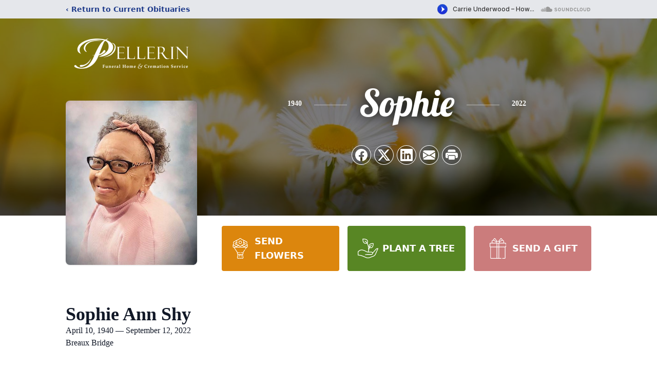

--- FILE ---
content_type: text/html; charset=utf-8
request_url: https://www.google.com/recaptcha/enterprise/anchor?ar=1&k=6LdZSIEhAAAAAGkx17EGf_jdR6aGomkd88p2RBZF&co=aHR0cHM6Ly93d3cucGVsbGVyaW5mdW5lcmFsaG9tZS5jb206NDQz&hl=en&type=image&v=PoyoqOPhxBO7pBk68S4YbpHZ&theme=light&size=invisible&badge=bottomright&anchor-ms=20000&execute-ms=30000&cb=acrpfhiytmpp
body_size: 48617
content:
<!DOCTYPE HTML><html dir="ltr" lang="en"><head><meta http-equiv="Content-Type" content="text/html; charset=UTF-8">
<meta http-equiv="X-UA-Compatible" content="IE=edge">
<title>reCAPTCHA</title>
<style type="text/css">
/* cyrillic-ext */
@font-face {
  font-family: 'Roboto';
  font-style: normal;
  font-weight: 400;
  font-stretch: 100%;
  src: url(//fonts.gstatic.com/s/roboto/v48/KFO7CnqEu92Fr1ME7kSn66aGLdTylUAMa3GUBHMdazTgWw.woff2) format('woff2');
  unicode-range: U+0460-052F, U+1C80-1C8A, U+20B4, U+2DE0-2DFF, U+A640-A69F, U+FE2E-FE2F;
}
/* cyrillic */
@font-face {
  font-family: 'Roboto';
  font-style: normal;
  font-weight: 400;
  font-stretch: 100%;
  src: url(//fonts.gstatic.com/s/roboto/v48/KFO7CnqEu92Fr1ME7kSn66aGLdTylUAMa3iUBHMdazTgWw.woff2) format('woff2');
  unicode-range: U+0301, U+0400-045F, U+0490-0491, U+04B0-04B1, U+2116;
}
/* greek-ext */
@font-face {
  font-family: 'Roboto';
  font-style: normal;
  font-weight: 400;
  font-stretch: 100%;
  src: url(//fonts.gstatic.com/s/roboto/v48/KFO7CnqEu92Fr1ME7kSn66aGLdTylUAMa3CUBHMdazTgWw.woff2) format('woff2');
  unicode-range: U+1F00-1FFF;
}
/* greek */
@font-face {
  font-family: 'Roboto';
  font-style: normal;
  font-weight: 400;
  font-stretch: 100%;
  src: url(//fonts.gstatic.com/s/roboto/v48/KFO7CnqEu92Fr1ME7kSn66aGLdTylUAMa3-UBHMdazTgWw.woff2) format('woff2');
  unicode-range: U+0370-0377, U+037A-037F, U+0384-038A, U+038C, U+038E-03A1, U+03A3-03FF;
}
/* math */
@font-face {
  font-family: 'Roboto';
  font-style: normal;
  font-weight: 400;
  font-stretch: 100%;
  src: url(//fonts.gstatic.com/s/roboto/v48/KFO7CnqEu92Fr1ME7kSn66aGLdTylUAMawCUBHMdazTgWw.woff2) format('woff2');
  unicode-range: U+0302-0303, U+0305, U+0307-0308, U+0310, U+0312, U+0315, U+031A, U+0326-0327, U+032C, U+032F-0330, U+0332-0333, U+0338, U+033A, U+0346, U+034D, U+0391-03A1, U+03A3-03A9, U+03B1-03C9, U+03D1, U+03D5-03D6, U+03F0-03F1, U+03F4-03F5, U+2016-2017, U+2034-2038, U+203C, U+2040, U+2043, U+2047, U+2050, U+2057, U+205F, U+2070-2071, U+2074-208E, U+2090-209C, U+20D0-20DC, U+20E1, U+20E5-20EF, U+2100-2112, U+2114-2115, U+2117-2121, U+2123-214F, U+2190, U+2192, U+2194-21AE, U+21B0-21E5, U+21F1-21F2, U+21F4-2211, U+2213-2214, U+2216-22FF, U+2308-230B, U+2310, U+2319, U+231C-2321, U+2336-237A, U+237C, U+2395, U+239B-23B7, U+23D0, U+23DC-23E1, U+2474-2475, U+25AF, U+25B3, U+25B7, U+25BD, U+25C1, U+25CA, U+25CC, U+25FB, U+266D-266F, U+27C0-27FF, U+2900-2AFF, U+2B0E-2B11, U+2B30-2B4C, U+2BFE, U+3030, U+FF5B, U+FF5D, U+1D400-1D7FF, U+1EE00-1EEFF;
}
/* symbols */
@font-face {
  font-family: 'Roboto';
  font-style: normal;
  font-weight: 400;
  font-stretch: 100%;
  src: url(//fonts.gstatic.com/s/roboto/v48/KFO7CnqEu92Fr1ME7kSn66aGLdTylUAMaxKUBHMdazTgWw.woff2) format('woff2');
  unicode-range: U+0001-000C, U+000E-001F, U+007F-009F, U+20DD-20E0, U+20E2-20E4, U+2150-218F, U+2190, U+2192, U+2194-2199, U+21AF, U+21E6-21F0, U+21F3, U+2218-2219, U+2299, U+22C4-22C6, U+2300-243F, U+2440-244A, U+2460-24FF, U+25A0-27BF, U+2800-28FF, U+2921-2922, U+2981, U+29BF, U+29EB, U+2B00-2BFF, U+4DC0-4DFF, U+FFF9-FFFB, U+10140-1018E, U+10190-1019C, U+101A0, U+101D0-101FD, U+102E0-102FB, U+10E60-10E7E, U+1D2C0-1D2D3, U+1D2E0-1D37F, U+1F000-1F0FF, U+1F100-1F1AD, U+1F1E6-1F1FF, U+1F30D-1F30F, U+1F315, U+1F31C, U+1F31E, U+1F320-1F32C, U+1F336, U+1F378, U+1F37D, U+1F382, U+1F393-1F39F, U+1F3A7-1F3A8, U+1F3AC-1F3AF, U+1F3C2, U+1F3C4-1F3C6, U+1F3CA-1F3CE, U+1F3D4-1F3E0, U+1F3ED, U+1F3F1-1F3F3, U+1F3F5-1F3F7, U+1F408, U+1F415, U+1F41F, U+1F426, U+1F43F, U+1F441-1F442, U+1F444, U+1F446-1F449, U+1F44C-1F44E, U+1F453, U+1F46A, U+1F47D, U+1F4A3, U+1F4B0, U+1F4B3, U+1F4B9, U+1F4BB, U+1F4BF, U+1F4C8-1F4CB, U+1F4D6, U+1F4DA, U+1F4DF, U+1F4E3-1F4E6, U+1F4EA-1F4ED, U+1F4F7, U+1F4F9-1F4FB, U+1F4FD-1F4FE, U+1F503, U+1F507-1F50B, U+1F50D, U+1F512-1F513, U+1F53E-1F54A, U+1F54F-1F5FA, U+1F610, U+1F650-1F67F, U+1F687, U+1F68D, U+1F691, U+1F694, U+1F698, U+1F6AD, U+1F6B2, U+1F6B9-1F6BA, U+1F6BC, U+1F6C6-1F6CF, U+1F6D3-1F6D7, U+1F6E0-1F6EA, U+1F6F0-1F6F3, U+1F6F7-1F6FC, U+1F700-1F7FF, U+1F800-1F80B, U+1F810-1F847, U+1F850-1F859, U+1F860-1F887, U+1F890-1F8AD, U+1F8B0-1F8BB, U+1F8C0-1F8C1, U+1F900-1F90B, U+1F93B, U+1F946, U+1F984, U+1F996, U+1F9E9, U+1FA00-1FA6F, U+1FA70-1FA7C, U+1FA80-1FA89, U+1FA8F-1FAC6, U+1FACE-1FADC, U+1FADF-1FAE9, U+1FAF0-1FAF8, U+1FB00-1FBFF;
}
/* vietnamese */
@font-face {
  font-family: 'Roboto';
  font-style: normal;
  font-weight: 400;
  font-stretch: 100%;
  src: url(//fonts.gstatic.com/s/roboto/v48/KFO7CnqEu92Fr1ME7kSn66aGLdTylUAMa3OUBHMdazTgWw.woff2) format('woff2');
  unicode-range: U+0102-0103, U+0110-0111, U+0128-0129, U+0168-0169, U+01A0-01A1, U+01AF-01B0, U+0300-0301, U+0303-0304, U+0308-0309, U+0323, U+0329, U+1EA0-1EF9, U+20AB;
}
/* latin-ext */
@font-face {
  font-family: 'Roboto';
  font-style: normal;
  font-weight: 400;
  font-stretch: 100%;
  src: url(//fonts.gstatic.com/s/roboto/v48/KFO7CnqEu92Fr1ME7kSn66aGLdTylUAMa3KUBHMdazTgWw.woff2) format('woff2');
  unicode-range: U+0100-02BA, U+02BD-02C5, U+02C7-02CC, U+02CE-02D7, U+02DD-02FF, U+0304, U+0308, U+0329, U+1D00-1DBF, U+1E00-1E9F, U+1EF2-1EFF, U+2020, U+20A0-20AB, U+20AD-20C0, U+2113, U+2C60-2C7F, U+A720-A7FF;
}
/* latin */
@font-face {
  font-family: 'Roboto';
  font-style: normal;
  font-weight: 400;
  font-stretch: 100%;
  src: url(//fonts.gstatic.com/s/roboto/v48/KFO7CnqEu92Fr1ME7kSn66aGLdTylUAMa3yUBHMdazQ.woff2) format('woff2');
  unicode-range: U+0000-00FF, U+0131, U+0152-0153, U+02BB-02BC, U+02C6, U+02DA, U+02DC, U+0304, U+0308, U+0329, U+2000-206F, U+20AC, U+2122, U+2191, U+2193, U+2212, U+2215, U+FEFF, U+FFFD;
}
/* cyrillic-ext */
@font-face {
  font-family: 'Roboto';
  font-style: normal;
  font-weight: 500;
  font-stretch: 100%;
  src: url(//fonts.gstatic.com/s/roboto/v48/KFO7CnqEu92Fr1ME7kSn66aGLdTylUAMa3GUBHMdazTgWw.woff2) format('woff2');
  unicode-range: U+0460-052F, U+1C80-1C8A, U+20B4, U+2DE0-2DFF, U+A640-A69F, U+FE2E-FE2F;
}
/* cyrillic */
@font-face {
  font-family: 'Roboto';
  font-style: normal;
  font-weight: 500;
  font-stretch: 100%;
  src: url(//fonts.gstatic.com/s/roboto/v48/KFO7CnqEu92Fr1ME7kSn66aGLdTylUAMa3iUBHMdazTgWw.woff2) format('woff2');
  unicode-range: U+0301, U+0400-045F, U+0490-0491, U+04B0-04B1, U+2116;
}
/* greek-ext */
@font-face {
  font-family: 'Roboto';
  font-style: normal;
  font-weight: 500;
  font-stretch: 100%;
  src: url(//fonts.gstatic.com/s/roboto/v48/KFO7CnqEu92Fr1ME7kSn66aGLdTylUAMa3CUBHMdazTgWw.woff2) format('woff2');
  unicode-range: U+1F00-1FFF;
}
/* greek */
@font-face {
  font-family: 'Roboto';
  font-style: normal;
  font-weight: 500;
  font-stretch: 100%;
  src: url(//fonts.gstatic.com/s/roboto/v48/KFO7CnqEu92Fr1ME7kSn66aGLdTylUAMa3-UBHMdazTgWw.woff2) format('woff2');
  unicode-range: U+0370-0377, U+037A-037F, U+0384-038A, U+038C, U+038E-03A1, U+03A3-03FF;
}
/* math */
@font-face {
  font-family: 'Roboto';
  font-style: normal;
  font-weight: 500;
  font-stretch: 100%;
  src: url(//fonts.gstatic.com/s/roboto/v48/KFO7CnqEu92Fr1ME7kSn66aGLdTylUAMawCUBHMdazTgWw.woff2) format('woff2');
  unicode-range: U+0302-0303, U+0305, U+0307-0308, U+0310, U+0312, U+0315, U+031A, U+0326-0327, U+032C, U+032F-0330, U+0332-0333, U+0338, U+033A, U+0346, U+034D, U+0391-03A1, U+03A3-03A9, U+03B1-03C9, U+03D1, U+03D5-03D6, U+03F0-03F1, U+03F4-03F5, U+2016-2017, U+2034-2038, U+203C, U+2040, U+2043, U+2047, U+2050, U+2057, U+205F, U+2070-2071, U+2074-208E, U+2090-209C, U+20D0-20DC, U+20E1, U+20E5-20EF, U+2100-2112, U+2114-2115, U+2117-2121, U+2123-214F, U+2190, U+2192, U+2194-21AE, U+21B0-21E5, U+21F1-21F2, U+21F4-2211, U+2213-2214, U+2216-22FF, U+2308-230B, U+2310, U+2319, U+231C-2321, U+2336-237A, U+237C, U+2395, U+239B-23B7, U+23D0, U+23DC-23E1, U+2474-2475, U+25AF, U+25B3, U+25B7, U+25BD, U+25C1, U+25CA, U+25CC, U+25FB, U+266D-266F, U+27C0-27FF, U+2900-2AFF, U+2B0E-2B11, U+2B30-2B4C, U+2BFE, U+3030, U+FF5B, U+FF5D, U+1D400-1D7FF, U+1EE00-1EEFF;
}
/* symbols */
@font-face {
  font-family: 'Roboto';
  font-style: normal;
  font-weight: 500;
  font-stretch: 100%;
  src: url(//fonts.gstatic.com/s/roboto/v48/KFO7CnqEu92Fr1ME7kSn66aGLdTylUAMaxKUBHMdazTgWw.woff2) format('woff2');
  unicode-range: U+0001-000C, U+000E-001F, U+007F-009F, U+20DD-20E0, U+20E2-20E4, U+2150-218F, U+2190, U+2192, U+2194-2199, U+21AF, U+21E6-21F0, U+21F3, U+2218-2219, U+2299, U+22C4-22C6, U+2300-243F, U+2440-244A, U+2460-24FF, U+25A0-27BF, U+2800-28FF, U+2921-2922, U+2981, U+29BF, U+29EB, U+2B00-2BFF, U+4DC0-4DFF, U+FFF9-FFFB, U+10140-1018E, U+10190-1019C, U+101A0, U+101D0-101FD, U+102E0-102FB, U+10E60-10E7E, U+1D2C0-1D2D3, U+1D2E0-1D37F, U+1F000-1F0FF, U+1F100-1F1AD, U+1F1E6-1F1FF, U+1F30D-1F30F, U+1F315, U+1F31C, U+1F31E, U+1F320-1F32C, U+1F336, U+1F378, U+1F37D, U+1F382, U+1F393-1F39F, U+1F3A7-1F3A8, U+1F3AC-1F3AF, U+1F3C2, U+1F3C4-1F3C6, U+1F3CA-1F3CE, U+1F3D4-1F3E0, U+1F3ED, U+1F3F1-1F3F3, U+1F3F5-1F3F7, U+1F408, U+1F415, U+1F41F, U+1F426, U+1F43F, U+1F441-1F442, U+1F444, U+1F446-1F449, U+1F44C-1F44E, U+1F453, U+1F46A, U+1F47D, U+1F4A3, U+1F4B0, U+1F4B3, U+1F4B9, U+1F4BB, U+1F4BF, U+1F4C8-1F4CB, U+1F4D6, U+1F4DA, U+1F4DF, U+1F4E3-1F4E6, U+1F4EA-1F4ED, U+1F4F7, U+1F4F9-1F4FB, U+1F4FD-1F4FE, U+1F503, U+1F507-1F50B, U+1F50D, U+1F512-1F513, U+1F53E-1F54A, U+1F54F-1F5FA, U+1F610, U+1F650-1F67F, U+1F687, U+1F68D, U+1F691, U+1F694, U+1F698, U+1F6AD, U+1F6B2, U+1F6B9-1F6BA, U+1F6BC, U+1F6C6-1F6CF, U+1F6D3-1F6D7, U+1F6E0-1F6EA, U+1F6F0-1F6F3, U+1F6F7-1F6FC, U+1F700-1F7FF, U+1F800-1F80B, U+1F810-1F847, U+1F850-1F859, U+1F860-1F887, U+1F890-1F8AD, U+1F8B0-1F8BB, U+1F8C0-1F8C1, U+1F900-1F90B, U+1F93B, U+1F946, U+1F984, U+1F996, U+1F9E9, U+1FA00-1FA6F, U+1FA70-1FA7C, U+1FA80-1FA89, U+1FA8F-1FAC6, U+1FACE-1FADC, U+1FADF-1FAE9, U+1FAF0-1FAF8, U+1FB00-1FBFF;
}
/* vietnamese */
@font-face {
  font-family: 'Roboto';
  font-style: normal;
  font-weight: 500;
  font-stretch: 100%;
  src: url(//fonts.gstatic.com/s/roboto/v48/KFO7CnqEu92Fr1ME7kSn66aGLdTylUAMa3OUBHMdazTgWw.woff2) format('woff2');
  unicode-range: U+0102-0103, U+0110-0111, U+0128-0129, U+0168-0169, U+01A0-01A1, U+01AF-01B0, U+0300-0301, U+0303-0304, U+0308-0309, U+0323, U+0329, U+1EA0-1EF9, U+20AB;
}
/* latin-ext */
@font-face {
  font-family: 'Roboto';
  font-style: normal;
  font-weight: 500;
  font-stretch: 100%;
  src: url(//fonts.gstatic.com/s/roboto/v48/KFO7CnqEu92Fr1ME7kSn66aGLdTylUAMa3KUBHMdazTgWw.woff2) format('woff2');
  unicode-range: U+0100-02BA, U+02BD-02C5, U+02C7-02CC, U+02CE-02D7, U+02DD-02FF, U+0304, U+0308, U+0329, U+1D00-1DBF, U+1E00-1E9F, U+1EF2-1EFF, U+2020, U+20A0-20AB, U+20AD-20C0, U+2113, U+2C60-2C7F, U+A720-A7FF;
}
/* latin */
@font-face {
  font-family: 'Roboto';
  font-style: normal;
  font-weight: 500;
  font-stretch: 100%;
  src: url(//fonts.gstatic.com/s/roboto/v48/KFO7CnqEu92Fr1ME7kSn66aGLdTylUAMa3yUBHMdazQ.woff2) format('woff2');
  unicode-range: U+0000-00FF, U+0131, U+0152-0153, U+02BB-02BC, U+02C6, U+02DA, U+02DC, U+0304, U+0308, U+0329, U+2000-206F, U+20AC, U+2122, U+2191, U+2193, U+2212, U+2215, U+FEFF, U+FFFD;
}
/* cyrillic-ext */
@font-face {
  font-family: 'Roboto';
  font-style: normal;
  font-weight: 900;
  font-stretch: 100%;
  src: url(//fonts.gstatic.com/s/roboto/v48/KFO7CnqEu92Fr1ME7kSn66aGLdTylUAMa3GUBHMdazTgWw.woff2) format('woff2');
  unicode-range: U+0460-052F, U+1C80-1C8A, U+20B4, U+2DE0-2DFF, U+A640-A69F, U+FE2E-FE2F;
}
/* cyrillic */
@font-face {
  font-family: 'Roboto';
  font-style: normal;
  font-weight: 900;
  font-stretch: 100%;
  src: url(//fonts.gstatic.com/s/roboto/v48/KFO7CnqEu92Fr1ME7kSn66aGLdTylUAMa3iUBHMdazTgWw.woff2) format('woff2');
  unicode-range: U+0301, U+0400-045F, U+0490-0491, U+04B0-04B1, U+2116;
}
/* greek-ext */
@font-face {
  font-family: 'Roboto';
  font-style: normal;
  font-weight: 900;
  font-stretch: 100%;
  src: url(//fonts.gstatic.com/s/roboto/v48/KFO7CnqEu92Fr1ME7kSn66aGLdTylUAMa3CUBHMdazTgWw.woff2) format('woff2');
  unicode-range: U+1F00-1FFF;
}
/* greek */
@font-face {
  font-family: 'Roboto';
  font-style: normal;
  font-weight: 900;
  font-stretch: 100%;
  src: url(//fonts.gstatic.com/s/roboto/v48/KFO7CnqEu92Fr1ME7kSn66aGLdTylUAMa3-UBHMdazTgWw.woff2) format('woff2');
  unicode-range: U+0370-0377, U+037A-037F, U+0384-038A, U+038C, U+038E-03A1, U+03A3-03FF;
}
/* math */
@font-face {
  font-family: 'Roboto';
  font-style: normal;
  font-weight: 900;
  font-stretch: 100%;
  src: url(//fonts.gstatic.com/s/roboto/v48/KFO7CnqEu92Fr1ME7kSn66aGLdTylUAMawCUBHMdazTgWw.woff2) format('woff2');
  unicode-range: U+0302-0303, U+0305, U+0307-0308, U+0310, U+0312, U+0315, U+031A, U+0326-0327, U+032C, U+032F-0330, U+0332-0333, U+0338, U+033A, U+0346, U+034D, U+0391-03A1, U+03A3-03A9, U+03B1-03C9, U+03D1, U+03D5-03D6, U+03F0-03F1, U+03F4-03F5, U+2016-2017, U+2034-2038, U+203C, U+2040, U+2043, U+2047, U+2050, U+2057, U+205F, U+2070-2071, U+2074-208E, U+2090-209C, U+20D0-20DC, U+20E1, U+20E5-20EF, U+2100-2112, U+2114-2115, U+2117-2121, U+2123-214F, U+2190, U+2192, U+2194-21AE, U+21B0-21E5, U+21F1-21F2, U+21F4-2211, U+2213-2214, U+2216-22FF, U+2308-230B, U+2310, U+2319, U+231C-2321, U+2336-237A, U+237C, U+2395, U+239B-23B7, U+23D0, U+23DC-23E1, U+2474-2475, U+25AF, U+25B3, U+25B7, U+25BD, U+25C1, U+25CA, U+25CC, U+25FB, U+266D-266F, U+27C0-27FF, U+2900-2AFF, U+2B0E-2B11, U+2B30-2B4C, U+2BFE, U+3030, U+FF5B, U+FF5D, U+1D400-1D7FF, U+1EE00-1EEFF;
}
/* symbols */
@font-face {
  font-family: 'Roboto';
  font-style: normal;
  font-weight: 900;
  font-stretch: 100%;
  src: url(//fonts.gstatic.com/s/roboto/v48/KFO7CnqEu92Fr1ME7kSn66aGLdTylUAMaxKUBHMdazTgWw.woff2) format('woff2');
  unicode-range: U+0001-000C, U+000E-001F, U+007F-009F, U+20DD-20E0, U+20E2-20E4, U+2150-218F, U+2190, U+2192, U+2194-2199, U+21AF, U+21E6-21F0, U+21F3, U+2218-2219, U+2299, U+22C4-22C6, U+2300-243F, U+2440-244A, U+2460-24FF, U+25A0-27BF, U+2800-28FF, U+2921-2922, U+2981, U+29BF, U+29EB, U+2B00-2BFF, U+4DC0-4DFF, U+FFF9-FFFB, U+10140-1018E, U+10190-1019C, U+101A0, U+101D0-101FD, U+102E0-102FB, U+10E60-10E7E, U+1D2C0-1D2D3, U+1D2E0-1D37F, U+1F000-1F0FF, U+1F100-1F1AD, U+1F1E6-1F1FF, U+1F30D-1F30F, U+1F315, U+1F31C, U+1F31E, U+1F320-1F32C, U+1F336, U+1F378, U+1F37D, U+1F382, U+1F393-1F39F, U+1F3A7-1F3A8, U+1F3AC-1F3AF, U+1F3C2, U+1F3C4-1F3C6, U+1F3CA-1F3CE, U+1F3D4-1F3E0, U+1F3ED, U+1F3F1-1F3F3, U+1F3F5-1F3F7, U+1F408, U+1F415, U+1F41F, U+1F426, U+1F43F, U+1F441-1F442, U+1F444, U+1F446-1F449, U+1F44C-1F44E, U+1F453, U+1F46A, U+1F47D, U+1F4A3, U+1F4B0, U+1F4B3, U+1F4B9, U+1F4BB, U+1F4BF, U+1F4C8-1F4CB, U+1F4D6, U+1F4DA, U+1F4DF, U+1F4E3-1F4E6, U+1F4EA-1F4ED, U+1F4F7, U+1F4F9-1F4FB, U+1F4FD-1F4FE, U+1F503, U+1F507-1F50B, U+1F50D, U+1F512-1F513, U+1F53E-1F54A, U+1F54F-1F5FA, U+1F610, U+1F650-1F67F, U+1F687, U+1F68D, U+1F691, U+1F694, U+1F698, U+1F6AD, U+1F6B2, U+1F6B9-1F6BA, U+1F6BC, U+1F6C6-1F6CF, U+1F6D3-1F6D7, U+1F6E0-1F6EA, U+1F6F0-1F6F3, U+1F6F7-1F6FC, U+1F700-1F7FF, U+1F800-1F80B, U+1F810-1F847, U+1F850-1F859, U+1F860-1F887, U+1F890-1F8AD, U+1F8B0-1F8BB, U+1F8C0-1F8C1, U+1F900-1F90B, U+1F93B, U+1F946, U+1F984, U+1F996, U+1F9E9, U+1FA00-1FA6F, U+1FA70-1FA7C, U+1FA80-1FA89, U+1FA8F-1FAC6, U+1FACE-1FADC, U+1FADF-1FAE9, U+1FAF0-1FAF8, U+1FB00-1FBFF;
}
/* vietnamese */
@font-face {
  font-family: 'Roboto';
  font-style: normal;
  font-weight: 900;
  font-stretch: 100%;
  src: url(//fonts.gstatic.com/s/roboto/v48/KFO7CnqEu92Fr1ME7kSn66aGLdTylUAMa3OUBHMdazTgWw.woff2) format('woff2');
  unicode-range: U+0102-0103, U+0110-0111, U+0128-0129, U+0168-0169, U+01A0-01A1, U+01AF-01B0, U+0300-0301, U+0303-0304, U+0308-0309, U+0323, U+0329, U+1EA0-1EF9, U+20AB;
}
/* latin-ext */
@font-face {
  font-family: 'Roboto';
  font-style: normal;
  font-weight: 900;
  font-stretch: 100%;
  src: url(//fonts.gstatic.com/s/roboto/v48/KFO7CnqEu92Fr1ME7kSn66aGLdTylUAMa3KUBHMdazTgWw.woff2) format('woff2');
  unicode-range: U+0100-02BA, U+02BD-02C5, U+02C7-02CC, U+02CE-02D7, U+02DD-02FF, U+0304, U+0308, U+0329, U+1D00-1DBF, U+1E00-1E9F, U+1EF2-1EFF, U+2020, U+20A0-20AB, U+20AD-20C0, U+2113, U+2C60-2C7F, U+A720-A7FF;
}
/* latin */
@font-face {
  font-family: 'Roboto';
  font-style: normal;
  font-weight: 900;
  font-stretch: 100%;
  src: url(//fonts.gstatic.com/s/roboto/v48/KFO7CnqEu92Fr1ME7kSn66aGLdTylUAMa3yUBHMdazQ.woff2) format('woff2');
  unicode-range: U+0000-00FF, U+0131, U+0152-0153, U+02BB-02BC, U+02C6, U+02DA, U+02DC, U+0304, U+0308, U+0329, U+2000-206F, U+20AC, U+2122, U+2191, U+2193, U+2212, U+2215, U+FEFF, U+FFFD;
}

</style>
<link rel="stylesheet" type="text/css" href="https://www.gstatic.com/recaptcha/releases/PoyoqOPhxBO7pBk68S4YbpHZ/styles__ltr.css">
<script nonce="JfeRiyFdSutFwSi_mbqkIw" type="text/javascript">window['__recaptcha_api'] = 'https://www.google.com/recaptcha/enterprise/';</script>
<script type="text/javascript" src="https://www.gstatic.com/recaptcha/releases/PoyoqOPhxBO7pBk68S4YbpHZ/recaptcha__en.js" nonce="JfeRiyFdSutFwSi_mbqkIw">
      
    </script></head>
<body><div id="rc-anchor-alert" class="rc-anchor-alert"></div>
<input type="hidden" id="recaptcha-token" value="[base64]">
<script type="text/javascript" nonce="JfeRiyFdSutFwSi_mbqkIw">
      recaptcha.anchor.Main.init("[\x22ainput\x22,[\x22bgdata\x22,\x22\x22,\[base64]/[base64]/[base64]/KE4oMTI0LHYsdi5HKSxMWihsLHYpKTpOKDEyNCx2LGwpLFYpLHYpLFQpKSxGKDE3MSx2KX0scjc9ZnVuY3Rpb24obCl7cmV0dXJuIGx9LEM9ZnVuY3Rpb24obCxWLHYpe04odixsLFYpLFZbYWtdPTI3OTZ9LG49ZnVuY3Rpb24obCxWKXtWLlg9KChWLlg/[base64]/[base64]/[base64]/[base64]/[base64]/[base64]/[base64]/[base64]/[base64]/[base64]/[base64]\\u003d\x22,\[base64]\x22,\x22wpoUeMKKM0deNsONGMKIVMKiwppZwpxvV8ODDn5FwoXCmcOPwrXDojhrW33Cmy15OsKJYEPCj1fDgFTCuMK8SMOWw4/CjcOoXcO/e3nCssOWwrR0w4QIaMOEwq/DuDXCu8KncAFswqQBwr3CtSbDrijCnBsfwrNBEw/[base64]/CtBRseADDuHBkwrpwwofDr0ocw5QUBMKbTl4LJcOXw4QtwrJMWiteGMO/w6g1WMK9dsKfZcO4aQnCpsOtw6Nqw6zDnsOsw6/[base64]/Dg8KDWVV2Z8KAwqESwo/DvyDDoEXDocKSwq0AZBcHTWo5wrNiw4Iow6BZw6JcE3ESMWDCvRszwrVJwpdjw4TCr8OHw6TDsxDCu8KwMxbDmDjDqMKTwppowoU4XzLCjcKrBAx0T1xuKwTDm05Jw6nDkcOXMsOKScK0Zwwxw4sDwp/DucOcwo9iDsOBwpxcZcONw7Mgw5cAEQsnw57Cg8OGwq3CtMKGfsOvw5kswpnDusO+wr9hwpwVwpfDkU4dZwjDkMKUU8KPw5tNa8OpSsK7XQnDmsOkE3U+wovCrsK9ecKtNXXDnx/[base64]/DsSfComRVw7PCh8Klw7ZhJG89CsOMHH3CgcOKwpDDjkxfKMOjZhrDsEtew6/CgMKSRCXDpjRIw5TCuhjCshJ7G1LChk4lMjoNDsKUw7DDhBnDvcKodlwZwpxlwpLCkVoDA8KwAC7DkQc4w5HCl3kUW8O4woHCuQpGcgPCrsKqYAE/Si/Chkh7wotww7oVUlV2w5A/L8OGcMO+EQo3JmB4w4/DkcKAT0bDiAYHbjnCkGNIacKaJ8Khwp90VVJDw48Dw5HCmwzDt8OkwoVCQkzDrsKnVFbCrQ08w6t3Qzl7EDsBwpjDs8Otw4/CssK8w5zDpXDCtnITE8ORwpxoGsKCOmDDpk1Lwq/[base64]/CrcKQw7TDmHRIwrcGNVouIjZ7wp98Kzwkw5wMw6xQWz9cw7HDssKDw7LDgsKzwoVxUsOAwrzCmcOdElnDrX/CqMOQG8OsVMOgw6jDrMKiCVxuTgHDiGcCQsK9b8KQTHF5dV1NwodMwpXCmcKMeB0oHcK1w7rDgcOjKMO0w4TDoMKvGBnDuGlawpUoK1s3w41Gw5rDo8KvJcOpTwEDasKaw4EWdkp3emPDj8Odw5QQw5XDlzfDgAlGVl1hwppkw7/[base64]/DgMO2w4nDrcObwrTDuMK+w4QiwqhFG8KOZsO2w5/CmcKRw4DDucKowqQcw7jDrgleS34DZsOEw4E3w5DCgnrDkBTDhcO3wrTDkTjCj8OrwrFMw4zDtn/DihYxw4Z/NcKJSMK3RmfDpMKEwrk6GMKnej8LRsKmwr9Xw5PCunrDo8OOw6IMEnwbwp8md2Rgw7J1V8OYGkHDqsKBUHbCv8K6G8KVPjPChy3CgMOTw4PCp8KYJyFzw6N/[base64]/[base64]/DtSnDksOrCMOPw7jCoMK1wobChcOzwq3CjhMidsOVPVHCrSIRw4jDr3t1w4Q/NlbCl0jClFLCncKeXsOgAMKZRsOASEdEEDdowrwiFMOEw4XCv3I0w7cvw43DnMK3ZsKww7Bsw5nDoz3CmSIdJxzDoVfCr2Inw5U5w5tWZzjCs8Knw6/CncOJw7AOw7HDsMKKw4JewpEgfsO/JcOSSMKlYMKvw6XCjsOww7nDscKyCUYGDiVIwr/DosKPBFXCiEhECsO0GMOAw7zCqMK9D8OVWMK8wo7DlMO0wrrDu8OGDg9Xwr1owrUgOMOMIMOtY8OPwptFNMKoXhPCo1PDrcKhwo4EdXDCuCfDt8K6TcOCEcOYTsOnw4J/P8K+TAY6XhnDi2TDgcOew7JzCxzDogdyEgZhTg0xH8Oiwr7Ci8OTDcOyS3luGV/Cj8OFU8OdOsKjwoIBV8OSwqg9GMKgwqoAHQETGEwZaExqS8OzEXTCrl3CgU8Vw6hHwr3CmcO5FUIsw795ZMKqwpfCksKYw7fClcORw5zDu8OOKsO/wo0dwoTCiWrDh8KwbMOURMK/UQ7DkkxOw7lOZ8OBwq7DvnpRwrwUYMOlDATDn8OPw4VBwoHCjW4iw47Dvl1yw6LCtictwqULw6JsBGjClMOuAsOKw5Fqwo/DscK7w5zCqFrDnMK5RsORw6nDrcKmWsKlwqDDqVrCm8ODT1PCv1sIPsKgwpDChcK9cAtjw6YZwok3GWEpcsOkwrPDmcKrwr3CmX7CicKFw7RNPzbCp8KXScKDwp/CrTUvwrzDjcOSwoYvQMOLwr5UNsKraz7Cu8OEJAbDpk7CmnHDsBzClcKaw6gowrLDtVpxGyUaw5LDklPCgzojOWRFAsKRWsKoaSnCnsO7HjQTJg7DjFrDoMOyw6F2wqHDksKhw6g9w5Afw5/CuwLDm8KpS1HCoF7Cs2kew5DDr8Ktw7ondcKOw5XCi3Enw6LCnsKiw4ENw4HCgHpoPsOvZD3Ck8KlZcONw7EWw7sbJlXDmcKdCwXCpUBYwo49EMOwwr/[base64]/DksOBasOXwoLCpFnDu8OxwrlMwonDpSHDlsO2w5dEwrMkwqnDvsKZBcKjw6F7wpLDsl7DmBJ7w4zDggLCuQrDhcOcDcO/WsO9HHl7wqBQwqcUwr/DmjRrcCMMwq9sCsKzEWAEwqfDoWAbPDDCvMO1MMO+wpVPw5TCvsOqb8O4w4XDs8KQRznDmsKNa8OXw7TDqzZmwpAyw7fDjMKwO0wJwp3Cvh4ow5fCmlXCqVx6UVTClsORw7vCkzgOw47DiMKrd09Jw6fDuzUOwrPCuQpYw7HCn8KXbMKRw5Vuw64mQsO4AD/Cr8K7Z8OQOSTCpFERFn9MP1zDukl/[base64]/Cm1DDsUbCpcK/w5fCmhwfUXwYb3EnRMKqTsKIw7bClkLDi004w6bClm5FMH3DkCLDisO5wo7CvWlOeMOHw608w69zw7/Dk8Kaw4dBTcOdGDYcwrVMw4bCksKIUgIJLAgzw4RlwqMpw4LCo0TCqcKcwqEEJsKCwqvCgFfCnj/[base64]/DtBg/LQLDk0NqwpA7wpzCt8KSccK8F8KLaMO7w5rDrMO0wrdWw60vw7HDhGLCvTcVfFZkw51Mw7zClQt/X2IvTSJHwqspWX1XSMO/wqDCnCzCsgUMU8OEw6l/wp0owpzDuMO3wrM1JEDDhsKeJXrClUkhwoZwwpbDnMKuQ8OrwrVsw7/[base64]/DocKfTUHDpsOowqRuXsKZw6FEwrfDtCrCk8KmORhFBnUuR8OPGSdWw5LCljzDhXbCjHHCrcKzw4TDjnlWT0scwqDDlBB+woR7wp8jFsOjQxXDncKCUsO1wrVXXMOww6bCn8O3WT/[base64]/CrcOuw7sFwrbCi8OdEW1nVsOZdw7CmUHDocKrXh1YCk3DnMKzCzYoZ38fwqAEw5vDoWbDlcOyJ8Kjfw/CqsKaLAPDs8KuOTYLw6nCvkfDkcOrw7TDp8K2wqQ5w5bDgcONXy/[base64]/SMK/w5c1w7NRXF5pw7R+wowkPMKFHEnCrW7Clztuwr/[base64]/[base64]/DrUh8M8Ovwr7DqcO7w6jCuMK0MBrDk0LDrcO7OMKpw7puU045YTfDjmhZwonDsVp/dMOtwrzCocO6QDgTwoItwoTDpwrDg3UhwrNPQcOYdBpxw6jDtgbCkllkVnrCgTA0UMKiHsOywrDDvXE+wol1a8Olw4HCicKTOMK3wrTDusK6w7djw5EVSsK2wo/Dg8KbXSVtZ8OXQsOtEcOTwrJ+cE1/wrphw4wqQA46HRLCqFt5B8KpQFEhIFghw7gALcK5w43DgsObCCNTw7ZrL8KyRsKHwpoLU3TCh0U5ecK1UBXDl8ONFsOBwqBcIcO7w4/[base64]/CkcKDD8OVcsODbFUbGFLDhcKKUMOjw7TDiDDDmF97ZjDDngMJRVwxw5XDtynDhELDnlvCqcK/wp3CjcOxRcONZ8Ocw5U3BXMdTMKIw6HDvMKvYMOOcGF+IsKMw61Lw43CsWREwp/CqMOlwroAw6h4w7vCsADDum7DgU7ClsK5E8KoVy1owpfDu1rCohU2dhTCnWbChcO8wr3DscOzb3l/woLDiMOqdHPClcKgw4d3w5IRSMKJAMKPPcKswq0NR8OEw58rw5fDjhQOF2loUsOEwp5IbcOkezh6anMlXMKffMO8wqtBwqANwqVuVMKgHcKlP8KxdULCrSNcw61rw5XCqsKycBRSRsKAwq40dkjDqXXCrx/DtThYHS7CqgJvW8K6GsKqQknDhsKywo/CmF/DuMOtw6F8fzRUwqxPw77Cr3Rqw6zDgQUAfiHDp8KWIyBgw7JFwrkfwpLCjx1lwrDDu8KPHidEMw9Cw7sswpvDkVcqVcOcVS55w53ClcKVRsOVEiLCp8OvCMOPwqrDhsOETShkYg8Pw5/CoQ5MwoDCh8Odwp/CtMOmNgnDj3tSWXMaw5fDjcKucCggwofCvsKSfH0dYcKyBhREw79VwqpMPMODw6Ftwo3CsxbCgcKOacOKEAQxP0VvW8K6w7IfbcOfwqJGwrNwZlkTwrnDqWJuwpfCtF/Dn8KNQMKPwrFfPsKVEMO+BcOMwoLDqShEwrPCuMKpw4Eqw5/DjcOww4XCq0bCv8O+w6QgFALDhcOMWzZgEMOAw69rw7htKS9Ow441woZXDmvDpVAsEsK3PcONf8K/wo8hw7gEwrjDgkZSE2LDsWRMw7VZK3tKFsKBwrXDtwckTG/Ci3nCsMOSEcOgw53DmMOaTmMYBywNaCTDi2/CkQXDix8Zw5pbw5BRwrJdXlkgL8K3TR17w7VwAS7ClMKiCGvCosOpfsK1cMO5w4zCiMKkw5YywpdlwokYTcOtfMKXw6vDj8OFwpw0WsK4w5x9w6bCtcKqH8K1wr1uwrVNUzc8XjM/[base64]/Dj8KkVlJbPMOKw453RmpYwqjDsh0/[base64]/R8KrdUICw6gMZMKoOkbDtcKhNDzDpMKnL8OfW2fCgltACSbCkUfCrFFuFcOEd0xAw5vDjCvCscO6woEaw6BNwqvDgMOYw6hfcWTDjMKVwqjDq0fDicKpYcKjw4XDlGLCsH3Di8K8wo7DrGVHA8KXey3CpzbCrcO/w7zCmUk+b23Dl2TDmMK8VcKvw5jDpnnDv2jDgi5Tw7zCjcK2WkDCjRA6QzfCm8OsSsKnVUTDoz/CicKjY8KWRcORw5LDnnMQw6DDkMKzDwUyw7HDhizDhTZzwpdaw7HDoGdILhrCpTvCh1JwDG/DthTDjE7ChgjDsBQWNS1pDB3DvC8IH2QTw6FmVMOYHnUIXWvDn2hPwp95dsOQdMO0X1loS8KawprCo0JRK8KyFsOSMsOEwrgkwr5dw5DCuCUcwplmw5DDpx/Ds8OcOHjCgCsmw7DCm8Oyw6dDw4tbw6hdEcKkwrB4w6bDkVLDpFM/[base64]/[base64]/CjMOiJsK+w5bDssODaBMKw5jCkWHDh2HCsBHCsBLCsirDnXwebD0bwoplwpPDoVZvwrTCpsOswr/DoMO0wqU9wpUqAcOUw4JcK1YKw7lnGcK3wqZhw7AVBGQtw7ktYS3ClMOqOQB2wrnDpDDDksKkwpXCgMKfwqzDnMK8McKCR8KbwpEAKV1vPSXCjcK5TMOUTcKDM8KuwpfDuh7ChDjClV4BTn5BQ8KFVnLDsD/DpALCgcKEGsOdIMOrwpcSV1vDpcO6w5zDh8KbK8K3wp5yw63DgALCl1JdclRbwqvCqMO1w5jCgMKfwqg3woRLOcONRXzCtsOowrksw7fCkjXCtEAZw5PDhy1uUMKFw5jCs2p2wp8UHsKtw6hWOyt2dgBLX8K5YFwBR8Oqwr0BT2lDw6BVwrPDtsK/b8O1w4XDlBfDgcOHFcKuwqkzTMKnw4ZZwrlUYcOLRMOTUG/CikPDuH7Cv8K+SMOTwqxYVcK4w4daVsKlB8OiQijDvsOvGjLCrx/DssKDYXXCmj1IwpAew4jCpsORJBzDkcKpw6lbw5TCsF3DvhjCgcKEAy9tS8K1SsKRwqrDqsKhbcOzUhBGHwMww7XCryjCpcOKwqvCucOdWMKlFSjCqBllwp7CpcOAw7jDmMK/RgfChHkfwqjChcKhw714QjfCsgYKw4olwr3CrSo4JsO+YU7DvsKxwp0nbghxacOOwoogw7nCssO/w6ERwqTDgQwVw6RpN8O2B8KswpVMw7PDpMKBwofCiWdDJT3DgntbC8Omwq/[base64]/d8K/OT3DocOywqbCuRV0wo7DvsK3CcOtGsOdXQAvwoPDgcKMIcKnw4Enwq8TwoXDkQzDu1Y7ewIqacOJwqBPLcKZwqjCk8K1w6k8QxBJwr7DoTjCicK+WHplBG7Cmh/DpTsKTHpNw7vDgktQSMKhRsKtDkDCjsOYw6TCvU7Dr8OXDFHDocK5wq17w5UoShNpewrDmsOOE8O6V2lAEMOiw4B/wp7DpHLDhlk5wqDCicOSA8O5KVPDphRfw650wonDm8KickbChnphVsOpwq7DtMKFesOww7XChVDDrhJLXsKxdgddQsKeN8KUwroBw40PwqDCmsK7w5LCoW92w6DCplZPVcOnwr1kEsKjPnMITsOTw67DuMOrw5HCmXPCnsKtwqXDlF/DoXPDlyHDjcOwBG7DuHbCsznDqgFLwrR4wp97wr3DlmEvwoTCv3V9w57DlzDDkGLCtBvDhsKcw65xw4TDpsKSUDDCmm7Cmzd4FyjCosKHw6vCpcOuL8Oew78bwpnDlmEnw7TCkkJwW8Kiw7zCgMKgOsKawqExwpjDlsOiR8KawqjCqTDCnsKMPHlcKypzw5/DtT7CjMKtwp5pw7PCj8KtwpPCosKqw4YJG30nwqw1w6FrWQobYcKaLVTCljN8fMOmwospw4JuwoPChSbCscKZP1/Cg8Kowr97w74LAMOrwoXCrHhsA8KVwq1aambCqhRww4/DkhXDtcKoNsKhMcKCGcOgw6gRwoPCo8OeeMORwpTCqsOCVWdrwpcnwr/CmMOQS8OtwqNewpvDnMKGwqQAW0PCsMKQfMOUOsOOckV/w7tzU10VwqnDl8KJwo1LYcKgKcO6JMOywr7DkzDCuW1nw5DDlsOfw4rDlhvDnjQmw7Exbl7ChRUufsO/w55ww6XDucKWPQA+GMKXVsOKwpbCg8K1w4nCoMKrCyjDssKSd8Kjw7TCrU/CgMKtXEELwo5PwqnCuMKAw7APO8Kycl/DmcK4w4TComLDpsOIa8Ohw7VbJTksFQ5aHhB+w6XDvcKcXwVow5rDhxIwwoBIasKxw5vCjcKYw5jDr10cVHkXKw4MM1Ruwr3DvmQtWsKpwoQkwqnDgTkvCsOPK8OOAMKCwq/CpMKEe2VUQVvCg2cpa8OIO2HDgwY8wqvDt8O3YcKUw5rCvkDClMK2woFMwoF9YcOTw7rDjsKew6APw6DCucK5w77Dmw3CsGXCkDDCmsK/w67DuyHDlMO5wrnDmMK7JGQkwrclw5BfMsOWcSjClsKrITPCtcOhA0nDhBDDtsOoXsOiUFkKwqfCrm8cw40twr02wrDCsD/[base64]/W8Kywp3Dqx4KwrE1SyXDt8KTYMOQJMOFwq8dw5HCk8O5IzZ6ZsKUB8KcYMKEdw9SCMK3w5DDkQ/DpsOqwpp9McKDZns0YcKVworCnMOrEcO6w4M4VMOUw6ogI1fDpUnCjsO3wr9hX8Oww4UeOTtyw7oSNsOYIsOIw6RLWsKtLxo8wpLCr8KowqZwwojDo8KHB0DCrVfCn1E/HcK+w490wqPCnGkebTk6Hzp/wrM8Bx5ZJcO5YUwGOVfCscKef8KhwqXDi8Oxw6rDkiIFKsOZwoTDvU5dH8OkwoBEC3PDkx5ydRgWw5HDmMKsw5fDhE7DqHNmG8KWGnA3woTDi3hkwq7DnDTCsGwqwrLClCk1IxfDuGxGwqnDkkPCs8KZw505acKUwohhJiXDog/DmkBccsKPw5svRMO0OApSFBR4KjjDnHRKFsOdP8OOw7IiBmgUwrMSwpDClWVBBMOgXsKoYB/DsDJCXsOww4jClsOOFcOSw7JRw4TDsikYNggyF8OLYGzCpcOew7w9FcOGwpM8U3ARw57Dn8OSw7/DusKgDcOyw5sDCcObwqTDghrDucKbDMKdw4Bzw6jDsz47QzPCp8KiR2NDH8OuAhtqPAjDulbCr8ODwoDDoCAwYCUZD3nCm8OpHsOzbwokw4wXOsOpwqp3MMOGRMOdwpRAR2Bnw5/Cg8OyWAvDnsKgw79Ow7zDp8KJw6rDhXzDmMOZw7FKOsKbWkfChcOqw5nDvSp/G8OSw5F6wpfDgBATw4jDvMKMw4TDmcO1w4wYw57CkcO5woF3IyR0EA8QSwrCsRllBS8qcC1Kwpw1w4RYWsOpw5gDGCDDv8OCNcO6wqkXw6EOw6HDp8KVZCwdcU/Ci1MUw5/[base64]/CpsOxwrwUwpwcwpfDglXClnrCjsKqG8K0Bz/[base64]/[base64]/DuShEdScuAMKuOAQ1OnnDo3Z8UClSFjU6OyDDgSrDoB7CmiPCtcK7aiXDhjvDq3hLw4rCmyUKwp8vw67Du1vDjghPek/CqG41wpbDrnXDp8OEWzvDrU4dwoYhBFvCqMKgw7tMw5vCoFYlBAA3wrYyTMOIPn3Ct8K1w50Kd8OaNMK1w4oKwo4Iw7pGwrPCrsOeY33ChUPCpsOCXcOBw7odw5vDj8OTwqrDmFXCnWLCnGc4GsK9wrBnwosRw48CdcOAV8OFwqjDj8OuVE/ClF/DtsO4w67CsX7Cl8KRwqpgwoFewow+woNrU8ORWnnCksKsdk9ZdcKow6lCQVsVw6kVwobDrERCc8O2wowrw55zKsKTSMKJwpHDl8KhZnHCoQLCtHbDoMOML8KAwp4bHATCrQnCosOOwrvClcKBw7vCknfCrsOLwqbDgsOBwrTCucOAOsKRYmAqNhDDtcOmw4HDrzJ/QzZcHsKfARo3wpnDoRDDosOFwr7DicOvw5nDij3DkRAWw6jCjwTDqkIiw7XCsMKheMKWw7zDmMOow4AYwoBzw5HCt3Ygw5V8w6RwYcKpwp7Dq8O7OsKawpHCjQvCmcKLwpvCisKTbG7DvcODw7hHw5AZw7p6w5MVw6/Dh2/CtcK8w5rDqcKDw4jDvsOTw4tkw7rCly/Dmy09woPCsnLCmcKTVFxYEFLDrX7Cv3ECWmRNw5vCk8K0wqLDqMOaF8OBAxpww5hkw4cfw5/Dm8K9w7dLP8O8a2gbNMOcw60/w5N/YR8ow4c/UcKRw7RcwqTCtMKGwrcpworDisODYcO0BMKdacKEw43Dq8O4wr4BaTJHV3wFDsK0w6zDusOqwqTCjcOxw49mwrdKP3BfLi/CqD0kw6AGR8Kwwq/ClxjCnMKqYCbDksKhwovCuMOXFsO7w7vCsMOKw4nCpWbCsU4OwpvCuMOQwrMRw5sWw43DqMKMw5A2DsK9KsOWGsKNwo/CvSAcbh1cw5nCpjQGwqTCnsOgw5xsEsOzw7hTw6/CgMOrwqtIwotqBThCdcKsw5cYw7htYGfDu8K/CyEkw6s2A2fClcOnw64WTMKNwp7DhUsPwpJsw4vCuUzDqHo5w4PDmC0TAERkGHJ0bMKPwoUkwrkbBMOewq0qw5tmfzLCksK/w5Fcw518PsKvw43Dh2AAwrnDv3vDpS9QJk8/w6EESsKuX8Kjw4MowqwgKcKJwq/DsUXCgm7CssOZw6/Co8OhfynDiArChxNtwqEow6dYcCh1wrLCtMKlISxtJ8OrwrJ3B0M6wrJ5NBvCkFJ1dMOTw5AvwpEfCcK8c8OiXBtuw4/[base64]/w4JNwpHCpQLCgQ3Dji9ew6E4w6UKw5bCn8Kjwq/[base64]/DgcOyw7HDumQGw53DsMO8w5ADwqvCgxRIwpN+DcOjw7nDg8KWF0XCpsO3wpV/bcOJV8OFwojDvTfDjAogwq/DqyBhw6x5F8ObwroZFMOsMsOEA1E0w4VpacOCUsK0F8KVVsKxQ8KgSyZMwotQwrrCg8OVwqXCmcOaKsOoEsKRbMODw6bDgRMpTsK2NMKiSMKKw5cUwq/DmEjChSxFwpZzbmjDjFhKeQ7CrcKCwqcIwo0XF8OEasKww5bCqcKeLmbCt8OIbcK1fHgFFMOlQg5YKcOQw4YPw7/DhDTDlT/[base64]/CisO6ZwzDpcOQflJUw5lWdMK5w4ICw7xBfGQ4w4PDhxDDgSHDk8OjHcO5IUzDlBFAesKfw67DtMOIwqvCjGpeeTDDo0LDj8Ogw6/[base64]/Cp1XDvsKFw7NiwqRCKMKxwr3DhMOGw40zwqZHw4gLw7FKwox5VsOnPMK8VMKNbsKcw58VI8OLU8Owwp7DjyLDj8O2A2/DsMOpw5ljwrY+XlZLQCjDglZgwoDCpMOUcFwpw5XCuy3DrxFNcsKJbkJ0eWYNNMKuJ0JkPMOQNcOdQGHDisOQaHTDq8K+wpV1VUjCpsK+wpzDmkvCrU3Dl2wUw5fCvMK3MMOmCcKhWW3Dm8OKYMOawqLCgQ/Chg9Yw7jCnsKBw4bCh0/DhwfCnMO8RMKYPWpgL8K3w6XDmMKaw58Vw4TDvcOgWsOMw7ViwqBIbi3DpcO1w5N7e3R3wpByCxzCqQbCixrCvDl3w6YPfsOwwqbDoDJowrh2FS7DtyjCt8KvBmgmw6FQb8O0wqlpUcOAw4RPABfCkBfDkjB1w6rDvsKqw6J/woQsL1jDgsOZw4TCri82wojDjTjDscOvfWJmw54oNMOgw5cpDMOPacKlBsKuwrTCuMO7wqwNP8Kuw4wrEhPClwklAVjDhS9KY8KmPsOiJy8qw7NvwojDrsKBSsO0w5HCjMO3VMOuf8Oec8KXwpDDskzDjBgrRDA+wr/[base64]/f8K4wr5ILsK2L8OdwoMswrh8wpcIw4HCtnvCpcOhRcKLE8OwAA3Dn8KDwoF+MUTDnHZ/w61Kw4vDvHIsw6s3WlMebE3CqxMbA8K9E8K/w7QpVsOlw7jCmMOjwqonMSrCmsKSw4jDvcK1RcKAKwhkFkNkwqpDw5Mww6c4wpjCnh3CrsK/wqkrwpBWKMO/EgXCmhlcwrLCgsOWwrXCpS/Chkc4X8KqWsK4CcOLUcKzORTCnikLBB8TWTvDtQ1hw5HClsO2UMOkw5Ywd8KbM8KnPsOAWE48HCEeLnLDqDgqw6N8w6XCnABXQMKsw5fDmcO+GMK3w4p2BE4pOMOvwonCkjnDuTDDlMK2Zk1qwpkSwp00ZMKzcGzCg8OQw6vCvBbCuFgkw4LDnl/DqRnCnwNJwpTDscO7wrw/w7YWfMKpNnvCrMKHHsOowpvDszw2wrrDjcKVJTYafMOPNHUSSMKfQGvDm8OOw4DDs3pXBBUfw53CvMOsw6JVwp7DjHzCri5Qw5LCoThOwqsDdTo3TXTCg8Krw5rCvMKww745PS/[base64]/[base64]/Jn3CpQHDj8OIVyFGw4vCocOWw7PCkU9xwpZowrjDjwnDnRotwp7ChMOhDcO6JsKBw4dtE8KJwolOwp/CrMKqMQM3esKpC8KSwpzCkk88w5BuwpHCmzPCn3NjeMO0w7U/[base64]/DvcKSwrDDtwtfw4HCnsOOQsOsw5Fbw6YTZ8KhwpJTPMKvw4bDhUbClcKKw73CtyMSJMK/wqhNGzbDusKeCHTDlMOxHVp/eiPDrk7Clk5IwqcnUcK/DMOYw6nDk8OxMU/[base64]/Dt8KPJ8KSw5U/QhAcUkVwY8O7fnzCg8OKa8O3w7nDp8OrEcKFwqZlworCiMKiw4UhwotxPcOzIXJ1w7YeTcOQw6sJwqwWwq/[base64]/ChsO3ZzTDuMKRw5fDpjDCgcOPw4lFaVjDhm/CvVNewo8BesKScMKuwrF8DBIRVcOXwpR+P8KTWBzDhgLDvxo5Fwc0ZMKcwoFQfMK/wpVIwrFMw6PCrg5vwq5pBUDDrcOkWMOoLjjCuzlNDmrDn03CgsK/[base64]/ClMKqw77DnhTCujDDtMOFUcK6w6jCisK8UMO6wocdaxTCoj/[base64]/w5zDvDXCugwmwqfDsUXDkB1Zw43Cvx0Pw75xe2IawqUCw6ZWG0vDsD/Cg8KJw4rCknTCssKfFcOlNkJ0CsK2P8OQw6TDmn3CmsKPZsKpPR7CmsK4woPCsMK9JzvCt8OOQcK7wqxEwrfDl8ODw4HCocOfEmrCgkPCs8O2w7MZwqPCm8KyYylQAi5AwpnCnRQeLi/Ch1BIwpTDqcOhwqsZD8Ojw7BWwpJ4wqMaSjfCt8Kpwql/fMKLwo0PTcKdwr16wp/CijpEH8Kvwo/Cs8O5w6ZwwqDDpxnDsHg2CRYKZ0rDvcKGw6NDR3A0w4TDi8K+w4LCvXrDl8OwWzAMw63CjDxyJMOrw67DiMKadcKlN8O5wqfCpEobDV/DszTDlcOWwpDChlPCtcOfAGPDj8Kiw7oCBETDl0nCtDPDui3DvCQQw7HCjldbNWQdVMKHFUdEXXvCmMKASiURG8KeS8OjwqFYwrV8WsOVOVMewrrDrsKKOTDDpcKPdcKww65YwqYyeX5owojCqTfDrxtxw4V1w4MVE8ObwqVheS/CvMK5bFEyw4PDhsKkw7LDkcOIwoTDqlXDkD7ClX3DhGTDocKaW1LCrFl2KMO1w54kwrLDjx7Dt8ObOX/[base64]/CicKTwqVuKsK1w4AHwqQML8OichAcPsOYwqgxQWFRwpYzacKxwpsBwqVAJ8O2QAXDj8Kaw40lw6/[base64]/DhizCm3zDksOewpxKJsOwwpLCnTXCnwcZw5xhLsOrw7jCtcKMw6zCuMOtTFXDoMOOOTLCpDFwTMKjw4kNClpEAmM/[base64]/Y8O/eCwRwr4bwr/CqsK8HMOjZMKTwp1CLcOlwqs+w6fCh8OKwqF0w7gdwrTDsBw/STXDrMOXecOowrTDscKMP8KeVMOPI2jDg8K2w6nCoARiw4rDi8K4McOKw7sbKsOWw5PCnwxaBV8zwrITTmLDh38/w7LCk8O5wpByw5jDqMKXw4rCvsKATjfCk1jCmR3DpMKJw7pDSMOAcsK6w7kjG0/[base64]/[base64]/[base64]/Cv2l/WHwVBBLDtQoLwrnCrcOuBzdVIsOawoZ0W8O8w4TDulU3NlMdXMOvMcKswpvDrcOCwo8Qw5fCmg7DqsK7wqwgw51cw4cvZkrDlH4twpbCsE7DicKuesKnwqMXwoXCosOZSMOWYcK8wqs5ZkfCngdvAMKkDMKEFsKnwq1TM0PCo8K/VsKZw7/CpMOTwpMPDTdZw7/[base64]/Eyx9A1Qtw7E2w4/CiFLChsOww7XChE8Xw6TCjl0Qw6zCvHQlcTjChTnCo8O5w5ozw6bCksONw7rDhsK7w418TQBKPcKDGVw3w7XCusOnKcOFBsOXAsK5w4/DvDEFP8K8LsOtw69VwpnDmyjDjlHDisO/[base64]/DiRbCicKabMKJJsOWwpZ1JcKDwpN+UsKVwoZhbMKtw6JCfjBRY3vCkMORKgTCrjfDoTXDkCXDohdNIcKxOTlXw6PDtsK3w6JgwrFUPMOXdwjDk3HCvMK7w7B8ZV3DpMOBwrFgNsOUwovDtMKeRsOWw4/CvSQswrLDqUJ4BMOWwobChcOyEcKyMMOfw6ZEYMOHw7xyYcO+wp/DrDXCucKiEF7CssKVc8O4F8OzwozDv8KNQg7DpsO5wrDCusODNsKSwrbDp8Ocw7tcwr4YUDg0w4sfSHF0ciLDm2PDrMO5HcK5XsOmwogMJsOXPMKow6gwwrLCusKcw7/DgSbDicOYC8KIYj0VfETDhcKXBsOwwrzCisKrwqYrw6DDsRc7ARHCmAwbAXhXI38zw5sVN8OxwrpGDy7Cjj7CkcOhwr5OwppOZMKJcWHDjg0KWsOsfVl+w7PCqMOQRcK/[base64]/woXCvScgGXLCk8KkwpgYw7c+RRTDnk3CtsOfLi3DjcKiwrzCnMKVw6HDqSwtX0wdw44HwoPDmsK6wochCMOGwqnDpiAowqXCkVfDpiDDssKrw45ywp4MS1FbwpZEC8KXwqwMYHDCrwzCvjB5w4tKwqxmF2nDiB3DrMOMwqNdK8Kewp/[base64]/CnV5RAGYKwqQrwrTCjFVcwqpfw7x6cS3Cs8O0NsKVwpPCtmQxYx1CDwLDrsO8w53DpcK9w7B1TMO+aW9dwrLDril/w4vDjcKiEQjDmMKHwo84Ck7CrxR3wqc3w5/[base64]/[base64]/[base64]/IsOUasOfLsKYwr/[base64]/JsObVS7DlMKQR8KAXETCpVbCuMKIcMKPwqPDgGZXQzECw4HDosK8wpnCtcOtw5DClcOlZz1+wrnDvFDDo8KywocrcyHChsOrSgtdwprDhMOmw74Aw7fCgSMLw6xRwrJQcwDDkiQMwq/Ch8OpEMO5w5VOC1BLNEfCrMKuHHrDscO6QVx1woLCgUYXw7PClcOAb8Ovw7/CncKpS1kydcOawqQbAsOudH56CsKZw4TDkMOkw7PClMO7EcKEwqd1FMK8wqnCtVDDicOgfy3Dp1oCwrlcw6XCqcOswoxCXyHDm8KACh5eOGR/wrbDilVLw7nCpcKecMOFEigpw50YBMKdw6zCtsOswr3CicO2WH5zO3FhJUAwwoDDmmEdcMKDwpYvwq1BHMOQG8KZMcOUw7bDlsK4OsKrwobCvMK1w7smw4g+w4kWZMKBWxB2wpLDn8OOwpHCv8OHwqTDvnHCg37Dn8OOw6J3wpfCksKFTcKkwoglYsOXw7/DuD8jAsKswogHw5knwofDkMKPwqRcFcKdFMKSwrfDkTnCvjfDjXBYRXg6BUvDh8KKMMKuWH1wNxPDui1RUzsTw6lkZXXDj3cyPDbDtTZpw4Vuw5okFcOSfcO2wpzDrcORbcK/w6shPiwZI8KzwpzDqMKowohnw4cHw7DDr8K1T8OawoVfUsKcwpFcw4PCnsOPwo5JIMK/dsOmYcOIwoFZw551wox+w4DClnYww6XCjcOew7p5cMOPHXrCi8K6aQ3CtATDu8OpwpbDjhEPw6/DhMODT8OxZsOpwo8sWSJYw7jDksOpwrIhcFXDrsKPwpPCkSIcwqPDsMKifAnDkcOoCSnDq8OQOiDCg0gcwrzCkAHDuHBMw617O8K+b1NRwqPCqMK3wpDDuMKOw6PDikpsOcOfw5rCncK/JFNXw5bDtGgTw4bDmm5jw5fDgMOSVGLDmF/Cq8KZOkFHw4jCscKxwqYsworCh8O4wo9Yw4/CvcKFBEJfYCJRcsKUw6nDpUs1w75LMwTDtMOtTsO+FsKoGyo0w4TDmxADwqnDlDTCsMOYw7sGR8OHwoxYfsO8TcKXw4cXw6zDp8KnYz/CpcKvw7LCjsOcwpjDu8KqVDxfw5w5VGnDksKmwr7CusODw7TChMOQwqvCtTHDmGRUwrPDnMKMHA9+WCfDjSJfw5zCmcKkwqnDn13ChMKdw7dBw4/CgsKtw7FFVsOnwoLCgxLDsC/DhVYmLQ/CoVAjdycowqZwXsOuQ34+RA7DrsOtw6pfw5x6w7PDjQbDtGbDjMO9wpjCnMKuwpIHFcOpc8K3cxZ/[base64]/DqGvDt8O3KsK+J8KdJMK3wojDqcK6w6HCmyzDjn0WEXAzT3vDvMKaZMO9BsOXesKPwowkAn1cVlrChgDCrAlRwozDgU5Re8KJw6PDrMKswoZkw5hpwoPDisOLwrrCgsOtNsKTw5HDmMOiwoEddBTDicKzw5XCj8ONMHrDncKZwp/DuMKgPRPDvhQAw7RzZ8K7w6TDrHlJwr84X8OhcmInQ2hVwpnDmkE1FsOId8K4B20+DW5sacOdw7LCvMOiaMKQPnFYL3/[base64]/DoG3DusOWw68Qwo/[base64]/DjsOFwrbClH7DqsObaGtLwqrCiGAgHsOwwooYwo3CpsONw6F+w6tzwobCiWBQaynCtcOdH0xgw77Co8KsAwphwr3ClHbDk10QBE3Cqm4vZDHCs2jDmxxqIDDCtcOywqvDh0vCvWsWW8O7w5MiVcOjwog0w7/CgcOQLioHwqDCq3LCrDHDlS7CswQ3acO9BcOIwr80w77Cn01qw67Ds8KGw5zCknbCpippYw/ChMOGwqU1OVMTFcKlw6jCuSDCkTUGWVzDvsObw4fCisKLH8Oiw6HCoHQPw55KJXZ2KSfDvcOkccOfwr1gw4jClhHDlEfDpwJ0b8KIA10+c0JdZMKFb8OSw5zCoSnCrsKXw4wFwqbDnS7DtsO/RcOWJcOgDHBeVksHwrodPH3DrsKXfmguw6TDtX9naMOvZlPDqinDtnUDN8OsGQLDkMONwr7CvloKwqvDpyRvbcOPJEw6c13Cv8K1wqtKfSvDgcO2wqvCq8KUw7kLwq7DtsOew4jDm1jDosKdw5XDvjfCgcKuw6DDvMOYBGbDocKrHMO9wo08Y8K/DMOdGsKjMVtVwoI9W8OUKVTDhk7Do2HCjcKsSg/Cm0LCicODwo3Cg2PCpcOyw7M+NnQBwop9w4c/wqDCpMOCdsKXG8OCA0jCu8OxVMOmYk5pw5DDn8KuwpbDq8KZw5XDpsO1w4pxw4XCjcOsU8OKEsOdw49qwodowotiLFXDusOGS8ORw5Mww41HwoMxBQRYw51Iw7UiEsOMBF5zwo/Du8Oqwq/DtMK1awrDuyvDqynDll7CvsOXP8OeKVLDisO1HcKdw5pgCTzDqVvDohTDsAJAwrXCkG1Cw6jCpcKmw7J4wqBMc3jCqsKFw4YRGGJbLMKpwrTDlMKbPcOIHMKAw4A+MMOiw6DDt8KwCgl2w4rCqDxMckxIw6TCh8OQSMOueQ/Cq1Rjw5wWOU3ClcO7w5FRfTFCCcOzwqIQecOWcsKGwptKwoBaYj/[base64]/wptPwpNIw5jCpMOeRsOiOlfDtcOOesKewpHCozxXw7LDl2LCrDPCmMOiw6DCtMOowrsW\x22],null,[\x22conf\x22,null,\x226LdZSIEhAAAAAGkx17EGf_jdR6aGomkd88p2RBZF\x22,0,null,null,null,1,[21,125,63,73,95,87,41,43,42,83,102,105,109,121],[1017145,188],0,null,null,null,null,0,null,0,null,700,1,null,0,\[base64]/76lBhnEnQkZnOKMAhk\\u003d\x22,0,0,null,null,1,null,0,0,null,null,null,0],\x22https://www.pellerinfuneralhome.com:443\x22,null,[3,1,1],null,null,null,1,3600,[\x22https://www.google.com/intl/en/policies/privacy/\x22,\x22https://www.google.com/intl/en/policies/terms/\x22],\x224edjclMgqln5v1PW6dhpaBxHwznS3SFbhLdrWz3txF4\\u003d\x22,1,0,null,1,1768821775112,0,0,[224,174],null,[184,250,191],\x22RC-bTQqCB0BMGVr6g\x22,null,null,null,null,null,\x220dAFcWeA70Zq0r0wSLXTV7DhpDJKLIJ_BCxXTDLdikL8GVqKSoVMI6iuWpo00opblcCGt1ly1l8ZlloBb8QLOdvnGkA8k4da0lDA\x22,1768904575023]");
    </script></body></html>